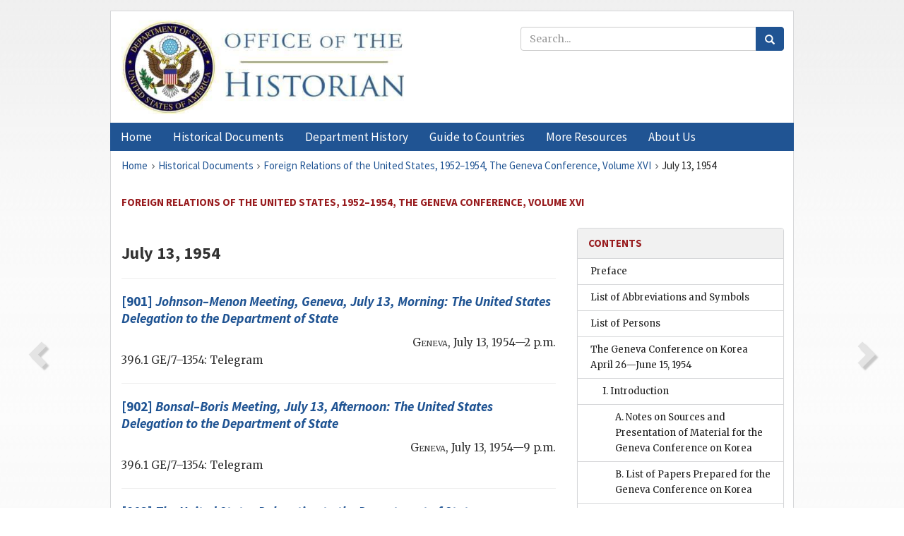

--- FILE ---
content_type: text/html;charset=utf-8
request_url: https://history.state.gov/historicaldocuments/frus1952-54v16/ch7subch67
body_size: 12095
content:
<!DOCTYPE html>
<html data-template="pages:app-root" lang="en" data-app=""><head><meta name="viewport" content="width=device-width, initial-scale=1.0"><meta name="description" content="history.state.gov 3.0 shell"><link href="/resources/images/favicon.ico" rel="shortcut icon"><script src="">(function(w,d,s,l,i){w[l]=w[l]||[];w[l].push({'gtm.start':
        new Date().getTime(),event:'gtm.js'});var f=d.getElementsByTagName(s)[0],
        j=d.createElement(s),dl=l!='dataLayer'?'&l='+l:'';j.async=true;j.src=
        'https://www.googletagmanager.com/gtm.js?id='+i+dl;f.parentNode.insertBefore(j,f);
        })(window,document,'script','dataLayer','GTM-WBD65RCC');</script><link href="/resources/css/all.css" rel="stylesheet" type="text/css"><title>Historical Documents - Office of the Historian</title></head><body id="body">
        <!-- Google Tag Manager (noscript) -->
        <noscript><iframe src="https://www.googletagmanager.com/ns.html?id=GTM-WBD65RCC" height="0" width="0" style="display:none;visibility:hidden"></iframe></noscript>
        <!-- End Google Tag Manager (noscript) -->
        <header class="hsg-header">
            <section class="hsg-grid hsg-header-inner">
                <div class="container hsg-header-content">
                    <div class="row">
                        <div class="col-sm-7">
                            <a href="/">
                                <img src="/resources/images/Office-of-the-Historian-logo_500x168.jpg" class="img-responsive" width="400" alt="Office of the Historian">
                            </a>
                        </div>
                        <div class="col-sm-5">
                            
                                <div class="banner__search">
                                    <div class="searchbox">
                                        <form action="/search" method="get" class="main-form" id="navigationSearchForm">
                                            <p class="form-group">
                                                <!-- Search: -->
                                                <input type="text" size="15" name="q" placeholder="Search..." class="form-control" id="search-box">
                                                <button type="submit" class="hsg-link-button search-button btn">
                                                    <i class="hsg-search-button-icon"></i>
                                                </button>
                                            </p>
                                        </form>
                                    </div>
                                </div>
                            
                        </div>
                    </div>
                </div>
            </section>
        </header>

        <nav role="navigation" class="hsg-nav navbar navbar-default">
            <div class="container hsg-nav-content">
                <div class="navbar-header">
                    <button type="button" class="navbar-toggle collapsed" data-toggle="collapse" data-target="#navbar-collapse-1" aria-expanded="false">
                        <span class="sr-only">Menu</span>
                        <i class="fa fa-bars"></i>
                        <span class="toggle-text">Menu</span>
                    </button>
                    <!--<a data-template="config:app-title" class="navbar-brand" href="./index.html">App Title</a>-->
                </div>
                <div class="navbar-collapse collapse" id="navbar-collapse-1">
                    <ul class="nav navbar-nav">
                        <li class="dropdown">
                            <a href="/" shape="rect">
                                <span>Home</span>
                            </a>
                        </li>
                        <li class="dropdown">
                            <a href="/historicaldocuments" class="dropdown-toggle" data-toggle="dropdown" role="button" aria-haspopup="true" aria-expanded="false">
                                <span>Historical Documents</span>
                            </a>
                            <ul class="dropdown-menu">
                                <li>
                                    <a href="/historicaldocuments">
                                        <em>Foreign Relations of the United States</em>
                                    </a>
                                </li>
                                <li>
                                    <a href="/historicaldocuments/about-frus">About the
                                            <em>Foreign Relations</em> Series</a>
                                </li>
                                <li>
                                    <a href="/historicaldocuments/status-of-the-series">Status
                                        of the <em>Foreign Relations</em> Series</a>
                                </li>
                                <li>
                                    <a href="/historicaldocuments/frus-history">History of the
                                            <em>Foreign Relations</em> Series</a>
                                </li>
                                <li>
                                    <a href="/historicaldocuments/ebooks">Ebooks Initiative</a>
                                </li>
                                <li>
                                    <a href="/historicaldocuments/quarterly-releases">Quarterly
                                        Releases</a>
                                </li>
                            </ul>
                        </li>
                        <li id="index_nav" class="dropdown">
                            <a href="/departmenthistory" class="dropdown-toggle" data-toggle="dropdown" role="button" aria-haspopup="true" aria-expanded="false">
                                <span>Department History</span>
                            </a>
                            <ul class="dropdown-menu">
                                <li>
                                    <a href="/departmenthistory">Overview</a>
                                </li>
                                <!--
                                <li>
                                    <a href="$app/departmenthistory/timeline">Administrative
                                        Timeline</a>
                                </li>
                                -->
                                <li>
                                    <a href="/departmenthistory/people/secretaries">Biographies
                                        of the Secretaries of State</a>
                                </li>
                                <li>
                                    <a href="/departmenthistory/people/principals-chiefs">Principal Officers and Chiefs of Mission</a>
                                </li>
                                <li>
                                    <a href="/departmenthistory/travels/secretary">Travels of
                                        the Secretary of State</a>
                                </li>
                                <li>
                                    <a href="/departmenthistory/travels/president">Travels of
                                        the President</a>
                                </li>
                                <li>
                                    <a href="/departmenthistory/visits">Visits by Foreign Heads
                                        of State</a>
                                </li>
                                <li>
                                    <a href="/departmenthistory/wwi">World War I and the
                                        Department</a>
                                </li>
                                <li>
                                    <a href="/departmenthistory/buildings">Buildings of the
                                        Department of State</a>
                                </li>
                                <li>
                                    <a href="/departmenthistory/diplomatic-couriers">U.S.
                                        Diplomatic Couriers</a>
                                </li>
                            </ul>
                        </li>
                        <li id="countries_nav" class="dropdown">
                            <a href="/countries" class="dropdown-toggle" data-toggle="dropdown" role="button" aria-haspopup="true" aria-expanded="false">
                                <span>Guide to Countries</span>
                            </a>
                            <ul class="dropdown-menu">
                                <li>
                                    <a href="/countries">Guide to Country Recognition and
                                        Relations</a>
                                </li>
                                <li>
                                    <a href="/countries/archives">World Wide Diplomatic Archives
                                        Index</a>
                                </li>
                            </ul>
                        </li>
                        <li id="resources_nav" class="dropdown">
                            <a href="" class="dropdown-toggle" data-toggle="dropdown" role="button" aria-haspopup="true" aria-expanded="false">
                                <span>More Resources</span>
                            </a>
                            <ul class="dropdown-menu">
                                <li>
                                    <a href="/tags">Browse Resources by Subject Tag</a>
                                </li>
                                <li>
                                    <a href="/conferences">Conferences</a>
                                </li>
                                <li>
                                    <a href="/about/contact-us">Contact Us</a>
                                </li>
                                <li>
                                    <a href="/developer">Developer Resources &amp; APIs</a>
                                </li>
                                <li>
                                    <a href="/education">Educational Resources</a>
                                </li>
                                <li>
                                    <a href="/about/faq">Frequently Asked Questions</a>
                                </li>
                                <li>
                                    <a href="/milestones">Key Milestones</a>
                                </li>
                                <li>
                                    <a href="/open">Open Government Initiative</a>
                                </li>
                                <li>
                                    <a href="/departmenthistory/short-history">A Short History
                                        of the Department</a>
                                </li>
                            </ul>
                        </li>
                        <li class="dropdown">
                            <a href="/about" shape="rect">
                                <span>About Us</span>
                            </a>
                        </li>
                    </ul>
                </div>
            </div>
        </nav>

        <div class="hsg-main">
            <section class="hsg-grid hsg-main-inner">
                <div class="container hsg-main-content">
                    <main id="content">
        <div>
            <div class="row">
                <nav class="hsg-breadcrumb hsg-breadcrumb--wrap" aria-label="breadcrumbs"><ol vocab="http://schema.org/" typeof="BreadcrumbList" class="hsg-breadcrumb__list"><li class="hsg-breadcrumb__list-item" property="itemListElement" typeof="ListItem"><a href="/" class="hsg-breadcrumb__link" property="item" typeof="WebPage"><span property="name">Home</span></a></li><li class="hsg-breadcrumb__list-item" property="itemListElement" typeof="ListItem"><a href="/historicaldocuments" class="hsg-breadcrumb__link" property="item" typeof="WebPage"><span property="name">Historical Documents</span></a></li><li class="hsg-breadcrumb__list-item" property="itemListElement" typeof="ListItem"><a href="/historicaldocuments/frus1952-54v16" class="hsg-breadcrumb__link" property="item" typeof="WebPage"><span property="name">Foreign Relations of the United States, 1952–1954, The Geneva Conference, Volume XVI</span></a></li><li class="hsg-breadcrumb__list-item" property="itemListElement" typeof="ListItem"><a href="/historicaldocuments/frus1952-54v16/ch7subch67" class="hsg-breadcrumb__link" property="item" typeof="WebPage" aria-current="page"><span property="name">July 13, 1954</span></a></li></ol></nav>
            </div>
            <div class="row">
                <div class="hsg-navigation-wrapper">
                    <h2 class="hsg-navigation-title" id="navigation-title">Foreign Relations of the United States, 1952–1954, The Geneva
                    Conference, Volume XVI</h2>
                </div>
            </div>
            <div class="row">
                <a data-doc="frus1952-54v16.xml" data-root="1.7.4.8.20" data-current="1.7.4.8.20.162" class="page-nav nav-prev" data-template="pages:navigation-link" data-template-direction="previous" href="/historicaldocuments/frus1952-54v16/ch7">
                    <i class="glyphicon glyphicon-chevron-left"></i>
                </a>
                <a data-doc="frus1952-54v16.xml" data-root="1.7.4.8.20.162.8" data-current="1.7.4.8.20.162" class="page-nav nav-next" data-template="pages:navigation-link" data-template-direction="next" href="/historicaldocuments/frus1952-54v16/d901">
                    <i class="glyphicon glyphicon-chevron-right"></i>
                </a>
                <div class="hsg-width-main">
                    <div id="content-inner">
                        <div id="content-container">
                            <div class="content"><style type="text/css">.document_left {
   display: inline; float: left;
}

 .document_right {
   display: inline; float: right;
}

</style><div class="tei-div2"><h3>July 13, 1954</h3>
                        <div><hr class="list"><h4><!-- class="section-link" was triggering an extra ajax call --><a href="/historicaldocuments/frus1952-54v16/d901">[901] <span class="tei-hi2 font-italic italic"><span class="tei-persName">Johnson</span>–<span class="tei-persName">Menon</span> Meeting, Geneva, July 13, Morning: The
                                        <span class="tei-gloss">United States Delegation</span> to the
                                        <span class="tei-gloss">Department of State</span></span></a></h4><div class="tei-dateline"><span class="tei-placeName"><span class="tei-hi3 font-smallcaps smallcaps">Geneva</span></span>, <span class="tei-date">July 13, 1954—2
                                    p.m.</span></div><p class="sourcenote">396.1 GE/7–1354: Telegram</p></div><div><hr class="list"><h4><!-- class="section-link" was triggering an extra ajax call --><a href="/historicaldocuments/frus1952-54v16/d902">[902] <span class="tei-hi2 font-italic italic"><span class="tei-persName">Bonsal</span>–<span class="tei-persName">Boris</span> Meeting, July 13, Afternoon: The <span class="tei-gloss">United States Delegation</span> to the <span class="tei-gloss">Department of State</span></span></a></h4><div class="tei-dateline"><span class="tei-placeName"><span class="tei-hi3 font-smallcaps smallcaps">Geneva</span></span>, <span class="tei-date">July 13, 1954—9
                                    p.m.</span></div><p class="sourcenote">396.1 GE/7–1354: Telegram</p></div><div><hr class="list"><h4><!-- class="section-link" was triggering an extra ajax call --><a href="/historicaldocuments/frus1952-54v16/d903">[903] <span class="tei-hi2 font-italic italic">The <span class="tei-gloss">United States
                                        Delegation</span> to the <span class="tei-gloss">Department of
                                        State</span></span></a></h4><div class="tei-dateline"><span class="tei-placeName"><span class="tei-hi3 font-smallcaps smallcaps">Geneva</span></span>, <span class="tei-date">July 13, 1954—8
                                    p.m.</span></div><p class="sourcenote">396.1 GE/7–1354: Telegram</p></div><div><hr class="list"><h4><!-- class="section-link" was triggering an extra ajax call --><a href="/historicaldocuments/frus1952-54v16/d904">[904] <span class="tei-hi2 font-italic italic">Memorandum of Conversation, by the Head of the
                                    United States Delegation</span> (<span class="tei-persName"><span class="tei-hi2 font-italic italic">Johnson</span></span>)</a></h4><div class="tei-dateline"><span class="tei-placeName"><span class="tei-hi3 font-smallcaps smallcaps">Paris</span></span>, <span class="tei-date">July 13, 1954—8:30
                                        p.m.</span></div><p class="sourcenote">Conference files, lot 60 D 627, <span class="tei-gloss">CF</span> 324</p></div><div><hr class="list"><h4><!-- class="section-link" was triggering an extra ajax call --><a href="/historicaldocuments/frus1952-54v16/d905">[905] <span class="tei-hi2 font-italic italic">The <span class="tei-gloss">United States
                                        Delegation</span> to the <span class="tei-gloss">Department of
                                        State</span></span></a></h4><div class="tei-dateline"><span class="tei-placeName"><span class="tei-hi3 font-smallcaps smallcaps">Geneva</span></span>, <span class="tei-date">July 13, 1954—9
                                    p.m.</span></div><p class="sourcenote">396.1 GE/7–1354: Telegram</p></div><div><hr class="list"><h4><!-- class="section-link" was triggering an extra ajax call --><a href="/historicaldocuments/frus1952-54v16/d906">[906] <span class="tei-hi2 font-italic italic">The <span class="tei-gloss">United States
                                        Delegation</span> to the <span class="tei-gloss">Department of
                                        State</span></span></a></h4><div class="tei-dateline"><span class="tei-placeName"><span class="tei-hi3 font-smallcaps smallcaps">Geneva</span></span>, <span class="tei-date">July 13, 1954—10
                                        p.m.</span></div><p class="sourcenote">396.1 GE/7–1354: Telegram</p></div><div><hr class="list"><h4><!-- class="section-link" was triggering an extra ajax call --><a href="/historicaldocuments/frus1952-54v16/d907">[907] <span class="tei-hi2 font-italic italic">The <span class="tei-gloss">United States
                                        Delegation</span> to the <span class="tei-gloss">Department of
                                        State</span></span></a></h4><div class="tei-dateline"><span class="tei-placeName"><span class="tei-hi3 font-smallcaps smallcaps">Geneva</span></span>, <span class="tei-date">July 13, 1954—10
                                        p.m.</span></div><p class="sourcenote">396.1 GE/7–1354: Telegram</p></div></div></div>
                        </div>
                    </div>
                </div>
                <div class="hsg-width-sidebar"><aside class="hsg-aside--static">
                    
                    <div id="media-download"></div>

                    <div class="hsg-panel hsg-toc">
   <div class="hsg-panel-heading hsg-toc__header">
      <h4 class="hsg-sidebar-title">Contents</h4>
   </div>
   <nav aria-label="Side navigation">
      <ul class="hsg-toc__chapters">
         <li class="hsg-toc__chapters__item">
            <a data-template="toc:highlight-current" class="" href="/historicaldocuments/frus1952-54v16/preface">Preface</a>
         </li>
         <li class="hsg-toc__chapters__item">
            <a data-template="toc:highlight-current" class="" href="/historicaldocuments/frus1952-54v16/terms">List of Abbreviations and Symbols</a>
         </li>
         <li class="hsg-toc__chapters__item">
            <a data-template="toc:highlight-current" class="" href="/historicaldocuments/frus1952-54v16/persons">List of Persons</a>
         </li>
         <li class="hsg-toc__chapters__item js-accordion">
            <a data-template="toc:highlight-current" class="" href="/historicaldocuments/frus1952-54v16/comp1">The Geneva Conference on Korea April 26—June 15, 1954</a>
            <ul class="hsg-toc__chapters__nested">
               <li class="hsg-toc__chapters__item js-accordion">
                  <a data-template="toc:highlight-current" class="" href="/historicaldocuments/frus1952-54v16/ch1">I. Introduction</a>
                  <ul class="hsg-toc__chapters__nested">
                     <li class="hsg-toc__chapters__item">
                        <a data-template="toc:highlight-current" class="" href="/historicaldocuments/frus1952-54v16/ch1subch1">A. Notes on Sources and Presentation of Material for the Geneva
                            Conference on Korea</a>
                     </li>
                     <li class="hsg-toc__chapters__item">
                        <a data-template="toc:highlight-current" class="" href="/historicaldocuments/frus1952-54v16/ch1subch2">B. List of Papers Prepared for the Geneva Conference on Korea</a>
                     </li>
                     <li class="hsg-toc__chapters__item">
                        <a data-template="toc:highlight-current" class="" href="/historicaldocuments/frus1952-54v16/ch1subch3">C. Schedule of the Plenary Sessions on Korea</a>
                     </li>
                     <li class="hsg-toc__chapters__item">
                        <a data-template="toc:highlight-current" class="" href="/historicaldocuments/frus1952-54v16/ch1subch4">D. Schedule of Meetings of the Heads of the Sixteen Allied
                            Delegations</a>
                     </li>
                     <li class="hsg-toc__chapters__item">
                        <a data-template="toc:highlight-current" class="" href="/historicaldocuments/frus1952-54v16/ch1subch5">E. List of Participants in the Geneva Conference on Korea</a>
                     </li>
                  </ul>
               </li>
               <li class="hsg-toc__chapters__item">
                  <a data-template="toc:highlight-current" class="" href="/historicaldocuments/frus1952-54v16/ch2">II. Pre-Conference Documents: Efforts to Persuade the Republic of Korea to
                        Attend the Conference; Preparations for the Conference; Position Papers;
                        Procedural and Administrative Matters (February 16–April 25)<span> (Documents 1–78)</span>
                  </a>
               </li>
               <li class="hsg-toc__chapters__item js-accordion">
                  <a data-template="toc:highlight-current" class="" href="/historicaldocuments/frus1952-54v16/ch3">III. Proceedings of the Conference: Efforts to Reach an Agreed Position
                        with the Republic of Korea; Meetings with other Delegations; Proposals on
                        Korea by Various Delegations; Issuance of the Declaration by the Sixteen;
                        Conclusion of the Conference (April 26–June 15)</a>
                  <ul class="hsg-toc__chapters__nested">
                     <li class="hsg-toc__chapters__item">
                        <a data-template="toc:highlight-current" class="" href="/historicaldocuments/frus1952-54v16/ch3subch1">April 26, 1954<span> (Documents 79–82)</span>
                        </a>
                     </li>
                     <li class="hsg-toc__chapters__item">
                        <a data-template="toc:highlight-current" class="" href="/historicaldocuments/frus1952-54v16/ch3subch2">April 27, 1954<span> (Documents 83–84)</span>
                        </a>
                     </li>
                     <li class="hsg-toc__chapters__item">
                        <a data-template="toc:highlight-current" class="" href="/historicaldocuments/frus1952-54v16/ch3subch3">April 28, 1954<span> (Documents 85–86)</span>
                        </a>
                     </li>
                     <li class="hsg-toc__chapters__item">
                        <a data-template="toc:highlight-current" class="" href="/historicaldocuments/frus1952-54v16/ch3subch4">April 29, 1954<span> (Documents 87–89)</span>
                        </a>
                     </li>
                     <li class="hsg-toc__chapters__item">
                        <a data-template="toc:highlight-current" class="" href="/historicaldocuments/frus1952-54v16/ch3subch5">April 30, 1954<span> (Documents 90–95)</span>
                        </a>
                     </li>
                     <li class="hsg-toc__chapters__item">
                        <a data-template="toc:highlight-current" class="" href="/historicaldocuments/frus1952-54v16/ch3subch6">May 1, 1954<span> (Documents 96–97)</span>
                        </a>
                     </li>
                     <li class="hsg-toc__chapters__item">
                        <a data-template="toc:highlight-current" class="" href="/historicaldocuments/frus1952-54v16/ch3subch7">May 2, 1954<span> (Documents 98–99)</span>
                        </a>
                     </li>
                     <li class="hsg-toc__chapters__item">
                        <a data-template="toc:highlight-current" class="" href="/historicaldocuments/frus1952-54v16/ch3subch8">May 3, 1954<span> (Documents 100–104)</span>
                        </a>
                     </li>
                     <li class="hsg-toc__chapters__item">
                        <a data-template="toc:highlight-current" class="" href="/historicaldocuments/frus1952-54v16/ch3subch9">May 4, 1954<span> (Documents 105–108)</span>
                        </a>
                     </li>
                     <li class="hsg-toc__chapters__item">
                        <a data-template="toc:highlight-current" class="" href="/historicaldocuments/frus1952-54v16/ch3subch10">May 5, 1954<span> (Documents 109–114)</span>
                        </a>
                     </li>
                     <li class="hsg-toc__chapters__item">
                        <a data-template="toc:highlight-current" class="" href="/historicaldocuments/frus1952-54v16/ch3subch11">May 6, 1954<span> (Documents 115–117)</span>
                        </a>
                     </li>
                     <li class="hsg-toc__chapters__item">
                        <a data-template="toc:highlight-current" class="" href="/historicaldocuments/frus1952-54v16/ch3subch12">May 7, 1954<span> (Documents 118–126)</span>
                        </a>
                     </li>
                     <li class="hsg-toc__chapters__item">
                        <a data-template="toc:highlight-current" class="" href="/historicaldocuments/frus1952-54v16/ch3subch13">May 8, 1954<span> (Documents 127–133)</span>
                        </a>
                     </li>
                     <li class="hsg-toc__chapters__item">
                        <a data-template="toc:highlight-current" class="" href="/historicaldocuments/frus1952-54v16/ch3subch14">May 9, 1954<span> (Documents 134–137)</span>
                        </a>
                     </li>
                     <li class="hsg-toc__chapters__item">
                        <a data-template="toc:highlight-current" class="" href="/historicaldocuments/frus1952-54v16/ch3subch15">May 10, 1954<span> (Documents 138–142)</span>
                        </a>
                     </li>
                     <li class="hsg-toc__chapters__item">
                        <a data-template="toc:highlight-current" class="" href="/historicaldocuments/frus1952-54v16/ch3subch16">May 11, 1954<span> (Documents 143–149)</span>
                        </a>
                     </li>
                     <li class="hsg-toc__chapters__item">
                        <a data-template="toc:highlight-current" class="" href="/historicaldocuments/frus1952-54v16/ch3subch17">May 12, 1954<span> (Documents 150–152)</span>
                        </a>
                     </li>
                     <li class="hsg-toc__chapters__item">
                        <a data-template="toc:highlight-current" class="" href="/historicaldocuments/frus1952-54v16/ch3subch18">May 13, 1954<span> (Documents 153–156)</span>
                        </a>
                     </li>
                     <li class="hsg-toc__chapters__item">
                        <a data-template="toc:highlight-current" class="" href="/historicaldocuments/frus1952-54v16/ch3subch19">May 14, 1954<span> (Documents 157–160)</span>
                        </a>
                     </li>
                     <li class="hsg-toc__chapters__item">
                        <a data-template="toc:highlight-current" class="" href="/historicaldocuments/frus1952-54v16/ch3subch20">May 15, 1954<span> (Documents 161–163)</span>
                        </a>
                     </li>
                     <li class="hsg-toc__chapters__item">
                        <a data-template="toc:highlight-current" class="" href="/historicaldocuments/frus1952-54v16/ch3subch21">May 16, 1954<span> (Document 164)</span>
                        </a>
                     </li>
                     <li class="hsg-toc__chapters__item">
                        <a data-template="toc:highlight-current" class="" href="/historicaldocuments/frus1952-54v16/ch3subch22">May 17, 1954<span> (Documents 165–167)</span>
                        </a>
                     </li>
                     <li class="hsg-toc__chapters__item">
                        <a data-template="toc:highlight-current" class="" href="/historicaldocuments/frus1952-54v16/ch3subch23">May 18, 1954<span> (Documents 168–170)</span>
                        </a>
                     </li>
                     <li class="hsg-toc__chapters__item">
                        <a data-template="toc:highlight-current" class="" href="/historicaldocuments/frus1952-54v16/ch3subch24">May 19, 1954<span> (Documents 171–176)</span>
                        </a>
                     </li>
                     <li class="hsg-toc__chapters__item">
                        <a data-template="toc:highlight-current" class="" href="/historicaldocuments/frus1952-54v16/ch3subch25">May 20, 1954<span> (Documents 177–185)</span>
                        </a>
                     </li>
                     <li class="hsg-toc__chapters__item">
                        <a data-template="toc:highlight-current" class="" href="/historicaldocuments/frus1952-54v16/ch3subch26">May 21, 1954<span> (Documents 186–188)</span>
                        </a>
                     </li>
                     <li class="hsg-toc__chapters__item">
                        <a data-template="toc:highlight-current" class="" href="/historicaldocuments/frus1952-54v16/ch3subch27">May 22, 1954<span> (Documents 189–192)</span>
                        </a>
                     </li>
                     <li class="hsg-toc__chapters__item">
                        <a data-template="toc:highlight-current" class="" href="/historicaldocuments/frus1952-54v16/ch3subch28">May 24, 1954<span> (Document 193)</span>
                        </a>
                     </li>
                     <li class="hsg-toc__chapters__item">
                        <a data-template="toc:highlight-current" class="" href="/historicaldocuments/frus1952-54v16/ch3subch29">May 25, 1954<span> (Document 194)</span>
                        </a>
                     </li>
                     <li class="hsg-toc__chapters__item">
                        <a data-template="toc:highlight-current" class="" href="/historicaldocuments/frus1952-54v16/ch3subch30">May 26, 1954<span> (Document 195)</span>
                        </a>
                     </li>
                     <li class="hsg-toc__chapters__item">
                        <a data-template="toc:highlight-current" class="" href="/historicaldocuments/frus1952-54v16/ch3subch31">May 27, 1954<span> (Document 196)</span>
                        </a>
                     </li>
                     <li class="hsg-toc__chapters__item">
                        <a data-template="toc:highlight-current" class="" href="/historicaldocuments/frus1952-54v16/ch3subch32">May 28, 1954<span> (Document 197)</span>
                        </a>
                     </li>
                     <li class="hsg-toc__chapters__item">
                        <a data-template="toc:highlight-current" class="" href="/historicaldocuments/frus1952-54v16/ch3subch33">May 30, 1954<span> (Document 198)</span>
                        </a>
                     </li>
                     <li class="hsg-toc__chapters__item">
                        <a data-template="toc:highlight-current" class="" href="/historicaldocuments/frus1952-54v16/ch3subch34">May 31, 1954<span> (Documents 199–201)</span>
                        </a>
                     </li>
                     <li class="hsg-toc__chapters__item">
                        <a data-template="toc:highlight-current" class="" href="/historicaldocuments/frus1952-54v16/ch3subch35">June 1, 1954<span> (Documents 202–206)</span>
                        </a>
                     </li>
                     <li class="hsg-toc__chapters__item">
                        <a data-template="toc:highlight-current" class="" href="/historicaldocuments/frus1952-54v16/ch3subch36">June 2, 1954<span> (Documents 207–208)</span>
                        </a>
                     </li>
                     <li class="hsg-toc__chapters__item">
                        <a data-template="toc:highlight-current" class="" href="/historicaldocuments/frus1952-54v16/ch3subch37">June 3, 1954<span> (Documents 209–212)</span>
                        </a>
                     </li>
                     <li class="hsg-toc__chapters__item">
                        <a data-template="toc:highlight-current" class="" href="/historicaldocuments/frus1952-54v16/ch3subch38">June 4, 1954<span> (Documents 213–215)</span>
                        </a>
                     </li>
                     <li class="hsg-toc__chapters__item">
                        <a data-template="toc:highlight-current" class="" href="/historicaldocuments/frus1952-54v16/ch3subch39">June 5, 1954<span> (Documents 216–217)</span>
                        </a>
                     </li>
                     <li class="hsg-toc__chapters__item">
                        <a data-template="toc:highlight-current" class="" href="/historicaldocuments/frus1952-54v16/ch3subch40">June 6, 1954<span> (Document 218)</span>
                        </a>
                     </li>
                     <li class="hsg-toc__chapters__item">
                        <a data-template="toc:highlight-current" class="" href="/historicaldocuments/frus1952-54v16/ch3subch41">June 7, 1954<span> (Document 219)</span>
                        </a>
                     </li>
                     <li class="hsg-toc__chapters__item">
                        <a data-template="toc:highlight-current" class="" href="/historicaldocuments/frus1952-54v16/ch3subch42">June 8, 1954<span> (Document 220)</span>
                        </a>
                     </li>
                     <li class="hsg-toc__chapters__item">
                        <a data-template="toc:highlight-current" class="" href="/historicaldocuments/frus1952-54v16/ch3subch43">June 10, 1954<span> (Documents 221–222)</span>
                        </a>
                     </li>
                     <li class="hsg-toc__chapters__item">
                        <a data-template="toc:highlight-current" class="" href="/historicaldocuments/frus1952-54v16/ch3subch44">June 11, 1954<span> (Documents 223–225)</span>
                        </a>
                     </li>
                     <li class="hsg-toc__chapters__item">
                        <a data-template="toc:highlight-current" class="" href="/historicaldocuments/frus1952-54v16/ch3subch45">June 12, 1954<span> (Documents 226–229)</span>
                        </a>
                     </li>
                     <li class="hsg-toc__chapters__item">
                        <a data-template="toc:highlight-current" class="" href="/historicaldocuments/frus1952-54v16/ch3subch46">June 13, 1954<span> (Documents 230–231)</span>
                        </a>
                     </li>
                     <li class="hsg-toc__chapters__item">
                        <a data-template="toc:highlight-current" class="" href="/historicaldocuments/frus1952-54v16/ch3subch47">June 14, 1954<span> (Documents 232–234)</span>
                        </a>
                     </li>
                     <li class="hsg-toc__chapters__item">
                        <a data-template="toc:highlight-current" class="" href="/historicaldocuments/frus1952-54v16/ch3subch48">June 15, 1954<span> (Documents 235–237)</span>
                        </a>
                     </li>
                  </ul>
               </li>
               <li class="hsg-toc__chapters__item">
                  <a data-template="toc:highlight-current" class="" href="/historicaldocuments/frus1952-54v16/ch4">IV. Post-Conference Documents: Views on the Results of the Conference;
                        Consideration by the Allied Side of a Report to the United Nations (June
                        16–June 23)<span> (Documents 238–245)</span>
                  </a>
               </li>
            </ul>
         </li>
         <li class="hsg-toc__chapters__item js-accordion">
            <a data-template="toc:highlight-current" class="hsg-current" href="/historicaldocuments/frus1952-54v16/comp2">The Geneva Conference on Indochina May 8–July 21, 1954</a>
            <ul class="hsg-toc__chapters__nested">
               <li class="hsg-toc__chapters__item js-accordion">
                  <a data-template="toc:highlight-current" class="" href="/historicaldocuments/frus1952-54v16/ch5">I. Introduction</a>
                  <ul class="hsg-toc__chapters__nested">
                     <li class="hsg-toc__chapters__item">
                        <a data-template="toc:highlight-current" class="" href="/historicaldocuments/frus1952-54v16/ch5subch1">A. Note on Sources and Presentation of Material for the Geneva
                            Conference on Indochina</a>
                     </li>
                     <li class="hsg-toc__chapters__item">
                        <a data-template="toc:highlight-current" class="" href="/historicaldocuments/frus1952-54v16/ch5subch2">B. List of Papers Prepared for the Geneva Conference on
                            Indochina</a>
                     </li>
                     <li class="hsg-toc__chapters__item">
                        <a data-template="toc:highlight-current" class="" href="/historicaldocuments/frus1952-54v16/ch5subch3">C. Schedule of Plenary and Restricted Sessions on Indochina</a>
                     </li>
                     <li class="hsg-toc__chapters__item">
                        <a data-template="toc:highlight-current" class="" href="/historicaldocuments/frus1952-54v16/ch5subch4">D. List of Participants in the Geneva Conference on Indochina</a>
                     </li>
                  </ul>
               </li>
               <li class="hsg-toc__chapters__item">
                  <a data-template="toc:highlight-current" class="" href="/historicaldocuments/frus1952-54v16/ch6">II. Pre-Conference Documents: Efforts to Prevent Portrayal as a Five-Power
                        Conference; Question of Associated States and Viet Minh Participation;
                        French Conditions for Cease-Fire and Political Negotiations; United Action
                        in Southeast Asia; Preparations for the Conference; Position Papers;
                        Procedural and Administrative Matters (February 19–May 7)<span> (Documents 246–454)</span>
                  </a>
               </li>
               <li class="hsg-toc__chapters__item js-accordion">
                  <a data-template="toc:highlight-current" class="hsg-current" href="/historicaldocuments/frus1952-54v16/ch7">III. Proceedings of the Conference: Continued Discussions of Conference
                        Arrangements, Procedures, and Participants; United States Positions and
                        Tactics at the Conference; Arrangements and Discussions on Collective
                        Defense in Southeast Asia; Consideration of United States Military
                        Intervention in Indochina; Proposals on Indochina by the Various
                        Delegations; Efforts To End Hostilities in Indochina and To Preserve Peace
                        in Southeast Asia; United States Participation in the Final Stage of the
                        Indochina Phase of the Conference; Conclusion of the Geneva Conference (May
                        8–July 21)</a>
                  <ul class="hsg-toc__chapters__nested">
                     <li class="hsg-toc__chapters__item">
                        <a data-template="toc:highlight-current" class="" href="/historicaldocuments/frus1952-54v16/ch7subch1">May 8, 1954<span> (Documents 455–465)</span>
                        </a>
                     </li>
                     <li class="hsg-toc__chapters__item">
                        <a data-template="toc:highlight-current" class="" href="/historicaldocuments/frus1952-54v16/ch7subch2">May 9, 1954<span> (Documents 466–473)</span>
                        </a>
                     </li>
                     <li class="hsg-toc__chapters__item">
                        <a data-template="toc:highlight-current" class="" href="/historicaldocuments/frus1952-54v16/ch7subch3">May 10, 1954<span> (Documents 474–483)</span>
                        </a>
                     </li>
                     <li class="hsg-toc__chapters__item">
                        <a data-template="toc:highlight-current" class="" href="/historicaldocuments/frus1952-54v16/ch7subch4">May 11, 1954<span> (Documents 484–492)</span>
                        </a>
                     </li>
                     <li class="hsg-toc__chapters__item">
                        <a data-template="toc:highlight-current" class="" href="/historicaldocuments/frus1952-54v16/ch7subch5">May 12, 1954<span> (Documents 493–500)</span>
                        </a>
                     </li>
                     <li class="hsg-toc__chapters__item">
                        <a data-template="toc:highlight-current" class="" href="/historicaldocuments/frus1952-54v16/ch7subch6">May 13, 1954<span> (Documents 501–508)</span>
                        </a>
                     </li>
                     <li class="hsg-toc__chapters__item">
                        <a data-template="toc:highlight-current" class="" href="/historicaldocuments/frus1952-54v16/ch7subch7">May 14, 1954<span> (Documents 509–517)</span>
                        </a>
                     </li>
                     <li class="hsg-toc__chapters__item">
                        <a data-template="toc:highlight-current" class="" href="/historicaldocuments/frus1952-54v16/ch7subch8">May 15, 1954<span> (Documents 518–528)</span>
                        </a>
                     </li>
                     <li class="hsg-toc__chapters__item">
                        <a data-template="toc:highlight-current" class="" href="/historicaldocuments/frus1952-54v16/ch7subch9">May 16, 1954<span> (Documents 529–534)</span>
                        </a>
                     </li>
                     <li class="hsg-toc__chapters__item">
                        <a data-template="toc:highlight-current" class="" href="/historicaldocuments/frus1952-54v16/ch7subch10">May 17, 1954<span> (Documents 535–543)</span>
                        </a>
                     </li>
                     <li class="hsg-toc__chapters__item">
                        <a data-template="toc:highlight-current" class="" href="/historicaldocuments/frus1952-54v16/ch7subch11">May 18, 1954<span> (Documents 544–548)</span>
                        </a>
                     </li>
                     <li class="hsg-toc__chapters__item">
                        <a data-template="toc:highlight-current" class="" href="/historicaldocuments/frus1952-54v16/ch7subch12">May 19, 1954<span> (Documents 549–555)</span>
                        </a>
                     </li>
                     <li class="hsg-toc__chapters__item">
                        <a data-template="toc:highlight-current" class="" href="/historicaldocuments/frus1952-54v16/ch7subch13">May 20, 1954<span> (Documents 556–570)</span>
                        </a>
                     </li>
                     <li class="hsg-toc__chapters__item">
                        <a data-template="toc:highlight-current" class="" href="/historicaldocuments/frus1952-54v16/ch7subch14">May 21, 1954<span> (Documents 571–575)</span>
                        </a>
                     </li>
                     <li class="hsg-toc__chapters__item">
                        <a data-template="toc:highlight-current" class="" href="/historicaldocuments/frus1952-54v16/ch7subch15">May 22, 1954<span> (Documents 576–586)</span>
                        </a>
                     </li>
                     <li class="hsg-toc__chapters__item">
                        <a data-template="toc:highlight-current" class="" href="/historicaldocuments/frus1952-54v16/ch7subch16">May 23, 1954<span> (Document 587)</span>
                        </a>
                     </li>
                     <li class="hsg-toc__chapters__item">
                        <a data-template="toc:highlight-current" class="" href="/historicaldocuments/frus1952-54v16/ch7subch17">May 24, 1954<span> (Documents 588–596)</span>
                        </a>
                     </li>
                     <li class="hsg-toc__chapters__item">
                        <a data-template="toc:highlight-current" class="" href="/historicaldocuments/frus1952-54v16/ch7subch18">May 25, 1954<span> (Documents 597–606)</span>
                        </a>
                     </li>
                     <li class="hsg-toc__chapters__item">
                        <a data-template="toc:highlight-current" class="" href="/historicaldocuments/frus1952-54v16/ch7subch19">May 26, 1954<span> (Documents 607–614)</span>
                        </a>
                     </li>
                     <li class="hsg-toc__chapters__item">
                        <a data-template="toc:highlight-current" class="" href="/historicaldocuments/frus1952-54v16/ch7subch20">May 27, 1954<span> (Documents 615–628)</span>
                        </a>
                     </li>
                     <li class="hsg-toc__chapters__item">
                        <a data-template="toc:highlight-current" class="" href="/historicaldocuments/frus1952-54v16/ch7subch21">May 28, 1954<span> (Documents 629–638)</span>
                        </a>
                     </li>
                     <li class="hsg-toc__chapters__item">
                        <a data-template="toc:highlight-current" class="" href="/historicaldocuments/frus1952-54v16/ch7subch22">May 29, 1954<span> (Documents 639–644)</span>
                        </a>
                     </li>
                     <li class="hsg-toc__chapters__item">
                        <a data-template="toc:highlight-current" class="" href="/historicaldocuments/frus1952-54v16/ch7subch23">May 30, 1954<span> (Documents 645–647)</span>
                        </a>
                     </li>
                     <li class="hsg-toc__chapters__item">
                        <a data-template="toc:highlight-current" class="" href="/historicaldocuments/frus1952-54v16/ch7subch24">May 31, 1954<span> (Documents 648–653)</span>
                        </a>
                     </li>
                     <li class="hsg-toc__chapters__item">
                        <a data-template="toc:highlight-current" class="" href="/historicaldocuments/frus1952-54v16/ch7subch25">June 1, 1954<span> (Documents 654–655)</span>
                        </a>
                     </li>
                     <li class="hsg-toc__chapters__item">
                        <a data-template="toc:highlight-current" class="" href="/historicaldocuments/frus1952-54v16/ch7subch26">June 2, 1954<span> (Documents 656–661)</span>
                        </a>
                     </li>
                     <li class="hsg-toc__chapters__item">
                        <a data-template="toc:highlight-current" class="" href="/historicaldocuments/frus1952-54v16/ch7subch27">June 3, 1954<span> (Documents 662–668)</span>
                        </a>
                     </li>
                     <li class="hsg-toc__chapters__item">
                        <a data-template="toc:highlight-current" class="" href="/historicaldocuments/frus1952-54v16/ch7subch28">June 4, 1954<span> (Documents 669–676)</span>
                        </a>
                     </li>
                     <li class="hsg-toc__chapters__item">
                        <a data-template="toc:highlight-current" class="" href="/historicaldocuments/frus1952-54v16/ch7subch29">June 5, 1954<span> (Documents 677–680)</span>
                        </a>
                     </li>
                     <li class="hsg-toc__chapters__item">
                        <a data-template="toc:highlight-current" class="" href="/historicaldocuments/frus1952-54v16/ch7subch30">June 6, 1954<span> (Documents 681–683)</span>
                        </a>
                     </li>
                     <li class="hsg-toc__chapters__item">
                        <a data-template="toc:highlight-current" class="" href="/historicaldocuments/frus1952-54v16/ch7subch31">June 7, 1954<span> (Documents 684–691)</span>
                        </a>
                     </li>
                     <li class="hsg-toc__chapters__item">
                        <a data-template="toc:highlight-current" class="" href="/historicaldocuments/frus1952-54v16/ch7subch32">June 8, 1954<span> (Documents 692–704)</span>
                        </a>
                     </li>
                     <li class="hsg-toc__chapters__item">
                        <a data-template="toc:highlight-current" class="" href="/historicaldocuments/frus1952-54v16/ch7subch33">June 9, 1954<span> (Documents 705–714)</span>
                        </a>
                     </li>
                     <li class="hsg-toc__chapters__item">
                        <a data-template="toc:highlight-current" class="" href="/historicaldocuments/frus1952-54v16/ch7subch34">June 10, 1954<span> (Documents 715–724)</span>
                        </a>
                     </li>
                     <li class="hsg-toc__chapters__item">
                        <a data-template="toc:highlight-current" class="" href="/historicaldocuments/frus1952-54v16/ch7subch35">June 11, 1954<span> (Documents 725–728)</span>
                        </a>
                     </li>
                     <li class="hsg-toc__chapters__item">
                        <a data-template="toc:highlight-current" class="" href="/historicaldocuments/frus1952-54v16/ch7subch36">June 12, 1954<span> (Documents 729–734)</span>
                        </a>
                     </li>
                     <li class="hsg-toc__chapters__item">
                        <a data-template="toc:highlight-current" class="" href="/historicaldocuments/frus1952-54v16/ch7subch37">June 13, 1954<span> (Documents 735–738)</span>
                        </a>
                     </li>
                     <li class="hsg-toc__chapters__item">
                        <a data-template="toc:highlight-current" class="" href="/historicaldocuments/frus1952-54v16/ch7subch38">June 14, 1954<span> (Documents 739–746)</span>
                        </a>
                     </li>
                     <li class="hsg-toc__chapters__item">
                        <a data-template="toc:highlight-current" class="" href="/historicaldocuments/frus1952-54v16/ch7subch39">June 15, 1954<span> (Documents 747–751)</span>
                        </a>
                     </li>
                     <li class="hsg-toc__chapters__item">
                        <a data-template="toc:highlight-current" class="" href="/historicaldocuments/frus1952-54v16/ch7subch40">June 16, 1954<span> (Documents 752–763)</span>
                        </a>
                     </li>
                     <li class="hsg-toc__chapters__item">
                        <a data-template="toc:highlight-current" class="" href="/historicaldocuments/frus1952-54v16/ch7subch41">June 17, 1954<span> (Documents 764–771)</span>
                        </a>
                     </li>
                     <li class="hsg-toc__chapters__item">
                        <a data-template="toc:highlight-current" class="" href="/historicaldocuments/frus1952-54v16/ch7subch42">June 18, 1954<span> (Documents 772–781)</span>
                        </a>
                     </li>
                     <li class="hsg-toc__chapters__item">
                        <a data-template="toc:highlight-current" class="" href="/historicaldocuments/frus1952-54v16/ch7subch43">June 19, 1954<span> (Documents 782–790)</span>
                        </a>
                     </li>
                     <li class="hsg-toc__chapters__item">
                        <a data-template="toc:highlight-current" class="" href="/historicaldocuments/frus1952-54v16/ch7subch44">June 20, 1954<span> (Document 791)</span>
                        </a>
                     </li>
                     <li class="hsg-toc__chapters__item">
                        <a data-template="toc:highlight-current" class="" href="/historicaldocuments/frus1952-54v16/ch7subch45">June 21, 1954<span> (Documents 792–798)</span>
                        </a>
                     </li>
                     <li class="hsg-toc__chapters__item">
                        <a data-template="toc:highlight-current" class="" href="/historicaldocuments/frus1952-54v16/ch7subch46">June 22, 1954<span> (Documents 799–804)</span>
                        </a>
                     </li>
                     <li class="hsg-toc__chapters__item">
                        <a data-template="toc:highlight-current" class="" href="/historicaldocuments/frus1952-54v16/ch7subch47">June 23, 1954<span> (Documents 805–814)</span>
                        </a>
                     </li>
                     <li class="hsg-toc__chapters__item">
                        <a data-template="toc:highlight-current" class="" href="/historicaldocuments/frus1952-54v16/ch7subch48">June 24, 1954<span> (Documents 815–820)</span>
                        </a>
                     </li>
                     <li class="hsg-toc__chapters__item">
                        <a data-template="toc:highlight-current" class="" href="/historicaldocuments/frus1952-54v16/ch7subch49">June 25, 1954<span> (Documents 821–827)</span>
                        </a>
                     </li>
                     <li class="hsg-toc__chapters__item">
                        <a data-template="toc:highlight-current" class="" href="/historicaldocuments/frus1952-54v16/ch7subch50">June 26, 1954<span> (Documents 828–830)</span>
                        </a>
                     </li>
                     <li class="hsg-toc__chapters__item">
                        <a data-template="toc:highlight-current" class="" href="/historicaldocuments/frus1952-54v16/ch7subch51">June 27, 1954<span> (Document 831)</span>
                        </a>
                     </li>
                     <li class="hsg-toc__chapters__item">
                        <a data-template="toc:highlight-current" class="" href="/historicaldocuments/frus1952-54v16/ch7subch52">June 28, 1954<span> (Documents 832–835)</span>
                        </a>
                     </li>
                     <li class="hsg-toc__chapters__item">
                        <a data-template="toc:highlight-current" class="" href="/historicaldocuments/frus1952-54v16/ch7subch53">June 29, 1954<span> (Documents 836–841)</span>
                        </a>
                     </li>
                     <li class="hsg-toc__chapters__item">
                        <a data-template="toc:highlight-current" class="" href="/historicaldocuments/frus1952-54v16/ch7subch54">June 30, 1954<span> (Document 842)</span>
                        </a>
                     </li>
                     <li class="hsg-toc__chapters__item">
                        <a data-template="toc:highlight-current" class="" href="/historicaldocuments/frus1952-54v16/ch7subch55">July 1, 1954<span> (Documents 843–846)</span>
                        </a>
                     </li>
                     <li class="hsg-toc__chapters__item">
                        <a data-template="toc:highlight-current" class="" href="/historicaldocuments/frus1952-54v16/ch7subch56">July 2, 1954<span> (Documents 847–851)</span>
                        </a>
                     </li>
                     <li class="hsg-toc__chapters__item">
                        <a data-template="toc:highlight-current" class="" href="/historicaldocuments/frus1952-54v16/ch7subch57">July 3, 1954<span> (Documents 852–854)</span>
                        </a>
                     </li>
                     <li class="hsg-toc__chapters__item">
                        <a data-template="toc:highlight-current" class="" href="/historicaldocuments/frus1952-54v16/ch7subch58">July 4, 1954<span> (Document 855)</span>
                        </a>
                     </li>
                     <li class="hsg-toc__chapters__item">
                        <a data-template="toc:highlight-current" class="" href="/historicaldocuments/frus1952-54v16/ch7subch59">July 5, 1954<span> (Document 856)</span>
                        </a>
                     </li>
                     <li class="hsg-toc__chapters__item">
                        <a data-template="toc:highlight-current" class="" href="/historicaldocuments/frus1952-54v16/ch7subch60">July 6, 1954<span> (Documents 857–861)</span>
                        </a>
                     </li>
                     <li class="hsg-toc__chapters__item">
                        <a data-template="toc:highlight-current" class="" href="/historicaldocuments/frus1952-54v16/ch7subch61">July 7, 1954<span> (Documents 862–867)</span>
                        </a>
                     </li>
                     <li class="hsg-toc__chapters__item">
                        <a data-template="toc:highlight-current" class="" href="/historicaldocuments/frus1952-54v16/ch7subch62">July 8, 1954<span> (Documents 868–876)</span>
                        </a>
                     </li>
                     <li class="hsg-toc__chapters__item">
                        <a data-template="toc:highlight-current" class="" href="/historicaldocuments/frus1952-54v16/ch7subch63">July 9, 1954<span> (Documents 877–882)</span>
                        </a>
                     </li>
                     <li class="hsg-toc__chapters__item">
                        <a data-template="toc:highlight-current" class="" href="/historicaldocuments/frus1952-54v16/ch7subch64">July 10, 1954<span> (Documents 883–888)</span>
                        </a>
                     </li>
                     <li class="hsg-toc__chapters__item">
                        <a data-template="toc:highlight-current" class="" href="/historicaldocuments/frus1952-54v16/ch7subch65">July 11, 1954<span> (Documents 889–893)</span>
                        </a>
                     </li>
                     <li class="hsg-toc__chapters__item">
                        <a data-template="toc:highlight-current" class="" href="/historicaldocuments/frus1952-54v16/ch7subch66">July 12, 1954<span> (Documents 894–900)</span>
                        </a>
                     </li>
                     <li class="hsg-toc__chapters__item">
                        <a data-template="toc:highlight-current" class="hsg-current" href="/historicaldocuments/frus1952-54v16/ch7subch67">July 13, 1954<span> (Documents 901–907)</span>
                        </a>
                     </li>
                     <li class="hsg-toc__chapters__item">
                        <a data-template="toc:highlight-current" class="" href="/historicaldocuments/frus1952-54v16/ch7subch68">July 14, 1954<span> (Documents 908–920)</span>
                        </a>
                     </li>
                     <li class="hsg-toc__chapters__item">
                        <a data-template="toc:highlight-current" class="" href="/historicaldocuments/frus1952-54v16/ch7subch69">July 15, 1954<span> (Documents 921–929)</span>
                        </a>
                     </li>
                     <li class="hsg-toc__chapters__item">
                        <a data-template="toc:highlight-current" class="" href="/historicaldocuments/frus1952-54v16/ch7subch70">July 16, 1954<span> (Documents 930–940)</span>
                        </a>
                     </li>
                     <li class="hsg-toc__chapters__item">
                        <a data-template="toc:highlight-current" class="" href="/historicaldocuments/frus1952-54v16/ch7subch71">July 17, 1954<span> (Documents 941–955)</span>
                        </a>
                     </li>
                     <li class="hsg-toc__chapters__item">
                        <a data-template="toc:highlight-current" class="" href="/historicaldocuments/frus1952-54v16/ch7subch72">July 18, 1954<span> (Documents 956–972)</span>
                        </a>
                     </li>
                     <li class="hsg-toc__chapters__item">
                        <a data-template="toc:highlight-current" class="" href="/historicaldocuments/frus1952-54v16/ch7subch73">July 19, 1954<span> (Documents 973–996)</span>
                        </a>
                     </li>
                     <li class="hsg-toc__chapters__item">
                        <a data-template="toc:highlight-current" class="" href="/historicaldocuments/frus1952-54v16/ch7subch74">July 20, 1954<span> (Documents 997–1014)</span>
                        </a>
                     </li>
                     <li class="hsg-toc__chapters__item">
                        <a data-template="toc:highlight-current" class="" href="/historicaldocuments/frus1952-54v16/ch7subch75">July 21, 1954<span> (Documents 1015–1034)</span>
                        </a>
                     </li>
                  </ul>
               </li>
               <li class="hsg-toc__chapters__item">
                  <a data-template="toc:highlight-current" class="" href="/historicaldocuments/frus1952-54v16/ch8">IV. Indochina Documents Prepared by the International Secretariat of the
                        Geneva Conference: Armistice Agreements for Vietnam, Laos, and Cambodia; the
                        Final Declaration on Indochina; Declarations by Cambodia, Laos, and France;
                        Proposed Amendment by Vietnam to the Final Declaration (July 20–July
                        21)<span> (Documents 1035–1046)</span>
                  </a>
               </li>
               <li class="hsg-toc__chapters__item">
                  <a data-template="toc:highlight-current" class="" href="/historicaldocuments/frus1952-54v16/ch9">V. Post-Conference Documents: Views on the Armistice Agreements;
                        Statements by Secretary of State Dulles and Under Secretary of State Smith; Legal Analysis of the Geneva
                        Armistice Agreement Restrictions; Arrangements Pertaining to the
                        International Control Commission (July 22–August 11)<span> (Documents 1047–1056)</span>
                  </a>
               </li>
            </ul>
         </li>
         <li class="hsg-toc__chapters__item">
            <a data-template="toc:highlight-current" class="" href="/historicaldocuments/frus1952-54v16/index">Index</a>
         </li>
      </ul>
   </nav>
</div>

                    <div>
                        <div class="hsg-panel" id="person-panel" style="display: none">
                            <div class="hsg-panel-heading">
                                <h4 class="hsg-sidebar-title">Persons</h4>
                            </div>
                            <div class="hsg-list-group"></div>
                        </div>
                        <div class="hsg-panel" id="gloss-panel" style="display: none">
                            <div class="hsg-panel-heading">
                                <h4 class="hsg-sidebar-title">Abbreviations &amp; Terms</h4>
                            </div>
                            <div class="hsg-list-group"></div>
                        </div>
                    </div>
                </aside><aside id="sections" class="hsg-aside--section"><div class="hsg-panel"><div class="hsg-panel-heading"><h2 class="hsg-sidebar-title">Historical Documents</h2></div><ul class="hsg-list-group"><li class="hsg-list-group-item"><a href="/historicaldocuments/about-frus"><span property="name">About the <em>Foreign Relations</em> Series</span></a></li><li class="hsg-list-group-item"><a href="/historicaldocuments/status-of-the-series"><span property="name">Status of the <em>Foreign Relations</em> Series</span></a></li><li class="hsg-list-group-item"><a href="/historicaldocuments/frus-history"><span property="name">History of the <em>Foreign Relations</em> Series</span></a></li><li class="hsg-list-group-item"><a href="/historicaldocuments/ebooks"><span property="name"><em>Foreign Relations</em> Ebooks</span></a></li><li class="hsg-list-group-item"><a href="/historicaldocuments/other-electronic-resources"><span property="name">Other Electronic Resources</span></a></li><li class="hsg-list-group-item"><a href="/historicaldocuments/guide-to-sources-on-vietnam-1969-1975"><span property="name">Guide to Sources on Vietnam, 1969-1975</span></a></li><li class="hsg-list-group-item"><a href="/historicaldocuments/citing-frus"><span property="name">Citing the <em>Foreign Relations</em> series</span></a></li></ul></div></aside></div>
            </div>
        </div>
    </main>
                    <!--
                    <section class="" data-template="pages:unless-asides">
                        <button title="Cite this resource" class="hsg-cite__button">Cite this resource</button>
                    </section>
                    -->
                </div>
            </section>
        </div>

        <footer class="hsg-footer">
            <section class="hsg-grid hsg-footer-top">
                <div class="container">
                    <nav class="row">
                        <ul class="hsg-footer-list">
                            <h4>Learn more</h4>
                            <li>
                                <a href="/">Home</a>
                            </li>
                            <li>
                                <a href="/search">Search</a>
                            </li>
                            <li>
                                <a href="/about/faq">FAQ</a>
                            </li>
                        </ul>

                        <ul class="hsg-footer-list">
                            <h4>Topics</h4>
                            <li>
                                <a href="/historicaldocuments/">Historical Documents</a>
                            </li>
                            <li>
                                <a href="/departmenthistory/">Department History</a>
                            </li>
                            <li>
                                <a href="/countries/">Countries</a>
                            </li>
                        </ul>
                        <ul class="hsg-footer-list">
                            <h4>Contact</h4>
                            <li>
                                <a href="/about/">About Us</a>
                            </li>
                            <li>
                                <a href="/about/contact-us">Contact Us</a>
                            </li>
                        </ul>

                        <ul class="hsg-footer-list">
                            <h4>Policies</h4>
                            <li>
                                <a href="https://www.state.gov/section-508-accessibility-statement/">Accessibility Statement</a>
                            </li>
                            <li>
                                <a href="https://www.state.gov/privacy-policy/">Privacy Policy</a>
                            </li>
                            <li>
                                <a href="https://www.state.gov/external-link-policy-and-disclaimers/">External Link Policy</a>
                            </li>
                            <li>
                                <a href="https://www.state.gov/copyright-information/">Copyright
                                    Information</a>
                            </li>
                            <li>
                                <a href="/about/content-warning">Content Warning</a>
                            </li>
                        </ul>
                    </nav>
                </div>
            </section>

            <section class="hsg-grid hsg-footer-bottom">
                <div class="container">
                    <div class="row">
                        <address class="col-xs-12 col-sm-12 col-md-12">
                            <h4>Office of the Historian, Shared Knowledge Services, Bureau of Administration <br>
                                <a href="https://www.state.gov">United States Department of
                                State</a></h4>
                            <p>
                                <a href="mailto:history@state.gov">history@state.gov</a>
                            </p>
                            <p>Phone: <a href="tel:+1-202-955-0200">202-955-0200</a></p>
                        </address>
                    </div>
                </div>
            </section>
            
            <section class="hsg-grid hsg-footer-nether">
                <div class="container">
                    <div class="row">
                        <p><a href="mailto:history@state.gov?subject=Error%20on%20page%20%60%2Fexist%2Fapps%2Fhsg-shell%2Fhistoricaldocuments%2Ffrus1952-54v16%2Fch7subch67%60&amp;body=%0D%0A_________________________________________________________%0D%0APlease%20provide%20any%20additional%20information%20above%20this%20line%0D%0A%0D%0ARequested%20URL%3A%0D%0A%09https%3A%2F%2Fhistory.state.gov%2Fexist%2Fapps%2Fhsg-shell%2Fhistoricaldocuments%2Ffrus1952-54v16%2Fch7subch67%0D%0A%0D%0AParameters%3A%0D%0A%09publication-id%3A%20%20frus%0D%0A%09section-id%3A%20%20ch7subch67%0D%0A%09requested-url%3A%20%20https%3A%2F%2Ftest.history.state.gov%2Fhistoricaldocuments%2Ffrus1952-54v16%2Fch7subch67%0D%0A%09x-method%3A%20%20get%0D%0A%09document-id%3A%20%20frus1952-54v16">Report an issue on this page</a></p>
                    </div>
                </div>
            </section>
        </footer>

        <script src="/resources/scripts/app.all.js" type="text/javascript" async id="cite-script"></script>
        <!-- Google tag (gtag.js) -->
        <script async src="https://www.googletagmanager.com/gtag/js?id=G-GWKX1LXFD1"></script>
        <script>
            window.dataLayer = window.dataLayer ||[];
            function gtag() {
                dataLayer.push(arguments);
            }
            gtag('js', new Date());

            gtag('config', 'G-GWKX1LXFD1');
        </script>
        <!-- We participate in the US government's analytics program. See the data at analytics.usa.gov. -->
        <script type="text/javascript" async src="https://dap.digitalgov.gov/Universal-Federated-Analytics-Min.js?agency=DOS" id="_fed_an_ua_tag"></script>
        <!--
        <script type="application/json" id="original_citation" data-template="config:csl-json"/>
        -->
    </body></html>